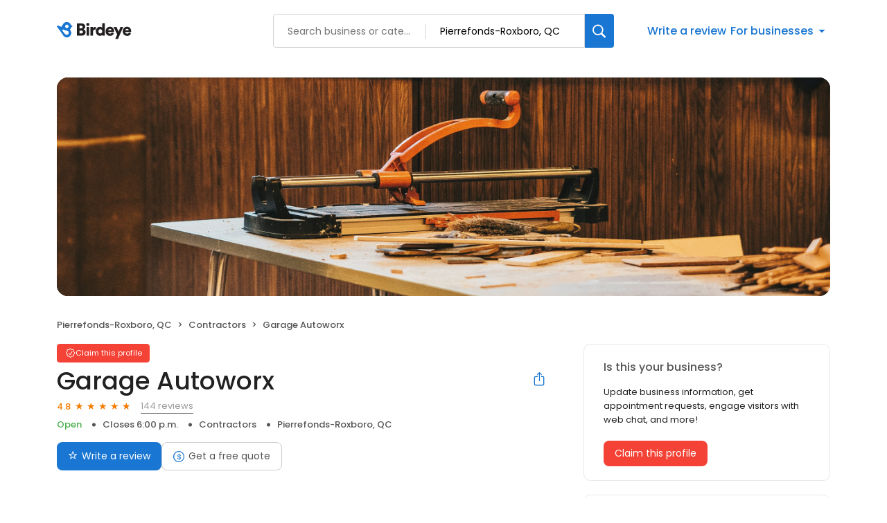

--- FILE ---
content_type: text/x-component
request_url: https://reviews.birdeye.com/garage-autoworx-167590474383508
body_size: 1243
content:
0:["$@1",["20260123",null]]
1:{"highestRateReview":{"id":1821178134,"overallRating":5,"comments":"I had a great experience at this garage. The owner was very friendly, honest, and transparent with his work. The prices were very reasonable, and the service combined with their expertise in car repairs was excellent. I highly recommend this place for anyone looking for professional and trustworthy car repair services.","reviewer":{"id":1823317127,"firstName":"samir","lastName":"sibai","nickName":"samir sibai","thumbnailUrl":"https://lh3.googleusercontent.com/a-/ALV-UjXqdvYymETtA4X1Z8P-QkxcxBfsgogVL0RQ_UmOAtC1oxw_LpwxuQ=s120-c-rp-mo-ba5-br100","emailId":null,"facebookId":null,"facebookProfileUrl":null,"status":null,"phone":null,"location":null,"socialInfo":null,"followerCount":0,"postCount":0,"reviewerName":"samir sibai"},"sourceType":"Google","reviewUrl":"https://www.google.com/maps/reviews/data=!4m8!14m7!1m6!2m5!1sCi9DQUlRQUNvZENodHljRjlvT21ocExUSldPV2xFTTA5TU0ydFJPVXRaV0RSSldVRRAB!2m1!1s0x0:0xc5a56696b687b6ce!3m1!1s2@1:CAIQACodChtycF9oOmhpLTJWOWlEM09MM2tROUtZWDRJWUE%7C0cs5mCcXLl6%7C?hl=en","sourceId":2,"location":{"businessId":29742911,"name":"Garage Autoworx","alias":"Garage Autoworx","businessNumber":167590474383508},"uniqueBEReviewUrl":"https://reviews.birdeye.com/garage-autoworx-167590474383508?srid=182117813451823317127","isPrivateResponse":0,"isAutoResponse":0,"reviewOperationalStatus":"CREATED","tempDelay":false,"businessProfileUrl":"https://reviews.birdeye.com/garage-autoworx-167590474383508","rdate":1759576894000,"aggregated":false,"brokenIntegration":false},"lowestRateReview":{"id":1750309531,"overallRating":1,"comments":"The new administration, Moheb, is the worst. He will lie to you and pretend he doesn't understand you. Avoid at all cost. It's a shame because Andrew is the best mechanic I dealt with in the area. This used to be a good place when Claudio was the owner, now it's a dump.\nDon't trust all those five stars review, most of them are for the past owner.","reviewer":{"id":1752454839,"firstName":"Simple","lastName":"Chaos","nickName":"Simple Chaos","thumbnailUrl":"https://lh3.googleusercontent.com/a-/ALV-UjWK7Bhc2cwltUGk7FS9rpoLEaPdfnZVGWAziiJIOoW4m-cAnu6xXw=s120-c-rp-mo-br100","emailId":null,"facebookId":null,"facebookProfileUrl":null,"status":null,"phone":null,"location":null,"socialInfo":null,"followerCount":0,"postCount":0,"reviewerName":"Simple Chaos"},"sourceType":"Google","reviewUrl":"https://www.google.com/maps/reviews/data=!4m8!14m7!1m6!2m5!1sChZDSUhNMG9nS0VPSzhfc2VOdDllZE1REAE!2m1!1s0x0:0xc5a56696b687b6ce!3m1!1s2@1:CIHM0ogKEOK8_seNt9edMQ%7CCgwIhaqUwQYQ8JbAlAE%7C?hl=en","sourceId":2,"location":{"businessId":29742911,"name":"Garage Autoworx","alias":"Garage Autoworx","businessNumber":167590474383508},"uniqueBEReviewUrl":"https://reviews.birdeye.com/garage-autoworx-167590474383508?srid=175030953111752454839","isPrivateResponse":0,"isAutoResponse":0,"reviewOperationalStatus":"CREATED","tempDelay":false,"businessProfileUrl":"https://reviews.birdeye.com/garage-autoworx-167590474383508","rdate":1747224282000,"aggregated":false,"brokenIntegration":false}}
